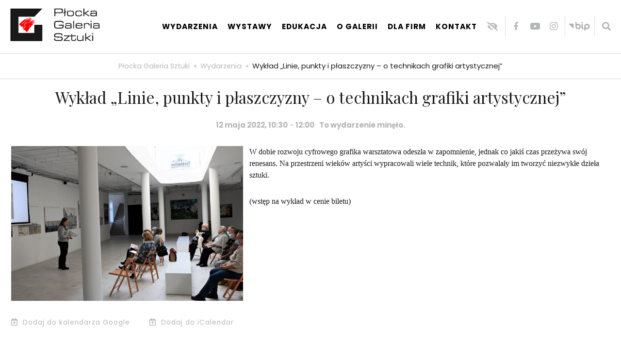

--- FILE ---
content_type: text/html; charset=UTF-8
request_url: https://plockagaleria.pl/wydarzenie/wyklad-linie-punkty-i-plaszczyzny-o-technikach-grafiki-artystycznej/
body_size: 16139
content:
<!doctype html>
<html lang="pl-PL" itemscope itemtype="http://schema.org/WebPage">
<head>
<meta charset="UTF-8" />
<meta name="viewport" content="width=device-width, initial-scale=1" />
<title>Wykład „Linie, punkty i płaszczyzny – o technikach grafiki artystycznej” &#8211; Płocka Galeria Sztuki</title>
<link rel='stylesheet' id='tribe-events-views-v2-bootstrap-datepicker-styles-css'  href='https://plockagaleria.pl/wp-content/plugins/the-events-calendar/vendor/bootstrap-datepicker/css/bootstrap-datepicker.standalone.min.css?ver=5.12.0' media='all' />
<link rel='stylesheet' id='tec-variables-skeleton-css'  href='https://plockagaleria.pl/wp-content/plugins/the-events-calendar/common/src/resources/css/variables-skeleton.min.css?ver=4.14.8' media='all' />
<link rel='stylesheet' id='tribe-common-skeleton-style-css'  href='https://plockagaleria.pl/wp-content/plugins/the-events-calendar/common/src/resources/css/common-skeleton.min.css?ver=4.14.8' media='all' />
<link rel='stylesheet' id='tribe-tooltipster-css-css'  href='https://plockagaleria.pl/wp-content/plugins/the-events-calendar/common/vendor/tooltipster/tooltipster.bundle.min.css?ver=4.14.8' media='all' />
<link rel='stylesheet' id='tribe-events-views-v2-skeleton-css'  href='https://plockagaleria.pl/wp-content/plugins/the-events-calendar/src/resources/css/views-skeleton.min.css?ver=5.12.0' media='all' />
<link rel='stylesheet' id='tec-variables-full-css'  href='https://plockagaleria.pl/wp-content/plugins/the-events-calendar/common/src/resources/css/variables-full.min.css?ver=4.14.8' media='all' />
<link rel='stylesheet' id='tribe-common-full-style-css'  href='https://plockagaleria.pl/wp-content/plugins/the-events-calendar/common/src/resources/css/common-full.min.css?ver=4.14.8' media='all' />
<link rel='stylesheet' id='tribe-events-views-v2-full-css'  href='https://plockagaleria.pl/wp-content/plugins/the-events-calendar/src/resources/css/views-full.min.css?ver=5.12.0' media='all' />
<meta name='robots' content='max-image-preview:large' />
<link rel='dns-prefetch' href='//use.fontawesome.com' />
<link rel='dns-prefetch' href='//s.w.org' />
<link rel="alternate" type="application/rss+xml" title="Płocka Galeria Sztuki &raquo; Kanał z wpisami" href="https://plockagaleria.pl/feed/" />
<link rel="alternate" type="application/rss+xml" title="Płocka Galeria Sztuki &raquo; Kanał z komentarzami" href="https://plockagaleria.pl/comments/feed/" />
<link rel="alternate" type="text/calendar" title="Płocka Galeria Sztuki &raquo; iCal Feed" href="https://plockagaleria.pl/wydarzenia/?ical=1" />
		<!-- This site uses the Google Analytics by MonsterInsights plugin v9.8.0 - Using Analytics tracking - https://www.monsterinsights.com/ -->
		<!-- Note: MonsterInsights is not currently configured on this site. The site owner needs to authenticate with Google Analytics in the MonsterInsights settings panel. -->
					<!-- No tracking code set -->
				<!-- / Google Analytics by MonsterInsights -->
				<script>
			window._wpemojiSettings = {"baseUrl":"https:\/\/s.w.org\/images\/core\/emoji\/13.1.0\/72x72\/","ext":".png","svgUrl":"https:\/\/s.w.org\/images\/core\/emoji\/13.1.0\/svg\/","svgExt":".svg","source":{"concatemoji":"https:\/\/plockagaleria.pl\/wp-includes\/js\/wp-emoji-release.min.js?ver=5.8.2"}};
			!function(e,a,t){var n,r,o,i=a.createElement("canvas"),p=i.getContext&&i.getContext("2d");function s(e,t){var a=String.fromCharCode;p.clearRect(0,0,i.width,i.height),p.fillText(a.apply(this,e),0,0);e=i.toDataURL();return p.clearRect(0,0,i.width,i.height),p.fillText(a.apply(this,t),0,0),e===i.toDataURL()}function c(e){var t=a.createElement("script");t.src=e,t.defer=t.type="text/javascript",a.getElementsByTagName("head")[0].appendChild(t)}for(o=Array("flag","emoji"),t.supports={everything:!0,everythingExceptFlag:!0},r=0;r<o.length;r++)t.supports[o[r]]=function(e){if(!p||!p.fillText)return!1;switch(p.textBaseline="top",p.font="600 32px Arial",e){case"flag":return s([127987,65039,8205,9895,65039],[127987,65039,8203,9895,65039])?!1:!s([55356,56826,55356,56819],[55356,56826,8203,55356,56819])&&!s([55356,57332,56128,56423,56128,56418,56128,56421,56128,56430,56128,56423,56128,56447],[55356,57332,8203,56128,56423,8203,56128,56418,8203,56128,56421,8203,56128,56430,8203,56128,56423,8203,56128,56447]);case"emoji":return!s([10084,65039,8205,55357,56613],[10084,65039,8203,55357,56613])}return!1}(o[r]),t.supports.everything=t.supports.everything&&t.supports[o[r]],"flag"!==o[r]&&(t.supports.everythingExceptFlag=t.supports.everythingExceptFlag&&t.supports[o[r]]);t.supports.everythingExceptFlag=t.supports.everythingExceptFlag&&!t.supports.flag,t.DOMReady=!1,t.readyCallback=function(){t.DOMReady=!0},t.supports.everything||(n=function(){t.readyCallback()},a.addEventListener?(a.addEventListener("DOMContentLoaded",n,!1),e.addEventListener("load",n,!1)):(e.attachEvent("onload",n),a.attachEvent("onreadystatechange",function(){"complete"===a.readyState&&t.readyCallback()})),(n=t.source||{}).concatemoji?c(n.concatemoji):n.wpemoji&&n.twemoji&&(c(n.twemoji),c(n.wpemoji)))}(window,document,window._wpemojiSettings);
		</script>
		<style>
img.wp-smiley,
img.emoji {
	display: inline !important;
	border: none !important;
	box-shadow: none !important;
	height: 1em !important;
	width: 1em !important;
	margin: 0 .07em !important;
	vertical-align: -0.1em !important;
	background: none !important;
	padding: 0 !important;
}
</style>
	<link rel='stylesheet' id='acy_front_messages_css-css'  href='https://plockagaleria.pl/wp-content/plugins/acymailing/media/css/front/messages.min.css?v=1642104033&#038;ver=5.8.2' media='all' />
<link rel='stylesheet' id='tabs-block-css-css'  href='https://plockagaleria.pl/wp-content/plugins/tabs-block/css/tabs-block.css?ver=5.8.2' media='all' />
<link rel='stylesheet' id='tribe-events-v2-single-skeleton-css'  href='https://plockagaleria.pl/wp-content/plugins/the-events-calendar/src/resources/css/tribe-events-single-skeleton.min.css?ver=5.12.0' media='all' />
<link rel='stylesheet' id='tribe-events-v2-single-skeleton-full-css'  href='https://plockagaleria.pl/wp-content/plugins/the-events-calendar/src/resources/css/tribe-events-single-full.min.css?ver=5.12.0' media='all' />
<link rel='stylesheet' id='wp-block-library-css'  href='https://plockagaleria.pl/wp-includes/css/dist/block-library/style.min.css?ver=5.8.2' media='all' />
<style id='wp-block-library-theme-inline-css'>
#start-resizable-editor-section{display:none}.wp-block-audio figcaption{color:#555;font-size:13px;text-align:center}.is-dark-theme .wp-block-audio figcaption{color:hsla(0,0%,100%,.65)}.wp-block-code{font-family:Menlo,Consolas,monaco,monospace;color:#1e1e1e;padding:.8em 1em;border:1px solid #ddd;border-radius:4px}.wp-block-embed figcaption{color:#555;font-size:13px;text-align:center}.is-dark-theme .wp-block-embed figcaption{color:hsla(0,0%,100%,.65)}.blocks-gallery-caption{color:#555;font-size:13px;text-align:center}.is-dark-theme .blocks-gallery-caption{color:hsla(0,0%,100%,.65)}.wp-block-image figcaption{color:#555;font-size:13px;text-align:center}.is-dark-theme .wp-block-image figcaption{color:hsla(0,0%,100%,.65)}.wp-block-pullquote{border-top:4px solid;border-bottom:4px solid;margin-bottom:1.75em;color:currentColor}.wp-block-pullquote__citation,.wp-block-pullquote cite,.wp-block-pullquote footer{color:currentColor;text-transform:uppercase;font-size:.8125em;font-style:normal}.wp-block-quote{border-left:.25em solid;margin:0 0 1.75em;padding-left:1em}.wp-block-quote cite,.wp-block-quote footer{color:currentColor;font-size:.8125em;position:relative;font-style:normal}.wp-block-quote.has-text-align-right{border-left:none;border-right:.25em solid;padding-left:0;padding-right:1em}.wp-block-quote.has-text-align-center{border:none;padding-left:0}.wp-block-quote.is-large,.wp-block-quote.is-style-large{border:none}.wp-block-search .wp-block-search__label{font-weight:700}.wp-block-group.has-background{padding:1.25em 2.375em;margin-top:0;margin-bottom:0}.wp-block-separator{border:none;border-bottom:2px solid;margin-left:auto;margin-right:auto;opacity:.4}.wp-block-separator:not(.is-style-wide):not(.is-style-dots){width:100px}.wp-block-separator.has-background:not(.is-style-dots){border-bottom:none;height:1px}.wp-block-separator.has-background:not(.is-style-wide):not(.is-style-dots){height:2px}.wp-block-table thead{border-bottom:3px solid}.wp-block-table tfoot{border-top:3px solid}.wp-block-table td,.wp-block-table th{padding:.5em;border:1px solid;word-break:normal}.wp-block-table figcaption{color:#555;font-size:13px;text-align:center}.is-dark-theme .wp-block-table figcaption{color:hsla(0,0%,100%,.65)}.wp-block-video figcaption{color:#555;font-size:13px;text-align:center}.is-dark-theme .wp-block-video figcaption{color:hsla(0,0%,100%,.65)}.wp-block-template-part.has-background{padding:1.25em 2.375em;margin-top:0;margin-bottom:0}#end-resizable-editor-section{display:none}
</style>
<link rel='stylesheet' id='pb-accordion-blocks-style-css'  href='https://plockagaleria.pl/wp-content/plugins/accordion-blocks/build/index.css?ver=1.4.1' media='all' />
<link rel='stylesheet' id='sanpop-public-style-css'  href='https://plockagaleria.pl/wp-content/plugins/search-and-navigation-popup/assets/css/sanpop-public-style.css?ver=1.1.1' media='all' />
<link rel='stylesheet' id='ui-font-css'  href='https://plockagaleria.pl/wp-content/plugins/wp-accessibility/toolbar/fonts/css/a11y-toolbar.css?ver=5.8.2' media='all' />
<link rel='stylesheet' id='ui-a11y-css'  href='https://plockagaleria.pl/wp-content/plugins/wp-accessibility/toolbar/css/a11y.css?ver=5.8.2' media='all' />
<link rel='stylesheet' id='ui-fontsize.css-css'  href='https://plockagaleria.pl/wp-content/plugins/wp-accessibility/toolbar/css/a11y-fontsize.css?ver=5.8.2' media='all' />
<link rel='stylesheet' id='wpa-style-css'  href='https://plockagaleria.pl/wp-content/plugins/wp-accessibility/css/wpa-style.css?ver=5.8.2' media='all' />
<link rel='stylesheet' id='simplelightbox-0-css'  href='https://plockagaleria.pl/wp-content/plugins/nextgen-gallery/products/photocrati_nextgen/modules/lightbox/static/simplelightbox/simple-lightbox.css?ver=3.17' media='all' />
<link rel='stylesheet' id='megamenu-css'  href='https://plockagaleria.pl/wp-content/uploads/maxmegamenu/style.css?ver=7db094' media='all' />
<link rel='stylesheet' id='dashicons-css'  href='https://plockagaleria.pl/wp-includes/css/dashicons.min.css?ver=5.8.2' media='all' />
<link rel='stylesheet' id='css-style-css'  href='https://plockagaleria.pl/wp-content/themes/pgs/style.css?ver=1.5' media='all' />
<link rel='stylesheet' id='ngg_trigger_buttons-css'  href='https://plockagaleria.pl/wp-content/plugins/nextgen-gallery/products/photocrati_nextgen/modules/nextgen_gallery_display/static/trigger_buttons.css?ver=3.17' media='all' />
<link rel='stylesheet' id='fontawesome_v4_shim_style-css'  href='https://use.fontawesome.com/releases/v5.3.1/css/v4-shims.css?ver=5.8.2' media='all' />
<link rel='stylesheet' id='fontawesome-css'  href='https://use.fontawesome.com/releases/v5.3.1/css/all.css?ver=5.8.2' media='all' />
<link rel='stylesheet' id='nextgen_basic_thumbnails_style-css'  href='https://plockagaleria.pl/wp-content/plugins/nextgen-gallery/products/photocrati_nextgen/modules/nextgen_basic_gallery/static/thumbnails/nextgen_basic_thumbnails.css?ver=3.17' media='all' />
<link rel='stylesheet' id='nextgen_pagination_style-css'  href='https://plockagaleria.pl/wp-content/plugins/nextgen-gallery/products/photocrati_nextgen/modules/nextgen_pagination/static/style.css?ver=3.17' media='all' />
<link rel='stylesheet' id='nextgen_widgets_style-css'  href='https://plockagaleria.pl/wp-content/plugins/nextgen-gallery/products/photocrati_nextgen/modules/widget/static/widgets.css?ver=3.17' media='all' />
<link rel='stylesheet' id='nextgen_basic_slideshow_style-css'  href='https://plockagaleria.pl/wp-content/plugins/nextgen-gallery/products/photocrati_nextgen/modules/nextgen_basic_gallery/static/slideshow/ngg_basic_slideshow.css?ver=3.17' media='all' />
<link rel='stylesheet' id='nggallery-css'  href='https://plockagaleria.pl/wp-content/ngg_styles/nggallery.css?ver=3.17' media='all' />
<!--n2css--><script id='acy_front_messages_js-js-before'>
var ACYM_AJAX = "admin-ajax.php?action=acymailing_router&noheader=1&nocache=1768609849";
</script>
<script src='https://plockagaleria.pl/wp-content/plugins/acymailing/media/js/front/messages.min.js?v=1642104056&#038;ver=5.8.2' id='acy_front_messages_js-js'></script>
<script src='https://plockagaleria.pl/wp-includes/js/jquery/jquery.min.js?ver=3.6.0' id='jquery-core-js'></script>
<script src='https://plockagaleria.pl/wp-includes/js/jquery/jquery-migrate.min.js?ver=3.3.2' id='jquery-migrate-js'></script>
<script src='https://plockagaleria.pl/wp-content/plugins/tabs-block/js/tabs-block.js?ver=5.8.2' id='tabs-block-js-js'></script>
<script src='https://plockagaleria.pl/wp-content/plugins/the-events-calendar/common/src/resources/js/tribe-common.min.js?ver=4.14.8' id='tribe-common-js'></script>
<script src='https://plockagaleria.pl/wp-content/plugins/the-events-calendar/src/resources/js/views/breakpoints.js?ver=5.12.0' id='tribe-events-views-v2-breakpoints-js'></script>
<script id='photocrati_ajax-js-extra'>
var photocrati_ajax = {"url":"https:\/\/plockagaleria.pl\/index.php?photocrati_ajax=1","wp_home_url":"https:\/\/plockagaleria.pl","wp_site_url":"https:\/\/plockagaleria.pl","wp_root_url":"https:\/\/plockagaleria.pl","wp_plugins_url":"https:\/\/plockagaleria.pl\/wp-content\/plugins","wp_content_url":"https:\/\/plockagaleria.pl\/wp-content","wp_includes_url":"https:\/\/plockagaleria.pl\/wp-includes\/","ngg_param_slug":"album"};
</script>
<script src='https://plockagaleria.pl/wp-content/plugins/nextgen-gallery/products/photocrati_nextgen/modules/ajax/static/ajax.min.js?ver=3.17' id='photocrati_ajax-js'></script>
<script src='https://plockagaleria.pl/wp-content/plugins/nextgen-gallery/products/photocrati_nextgen/modules/nextgen_basic_gallery/static/thumbnails/nextgen_basic_thumbnails.js?ver=3.17' id='photocrati-nextgen_basic_thumbnails-js'></script>
<script src='https://use.fontawesome.com/releases/v5.3.1/js/v4-shims.js?ver=5.3.1' id='fontawesome_v4_shim-js'></script>
<script defer integrity="sha384-kW+oWsYx3YpxvjtZjFXqazFpA7UP/MbiY4jvs+RWZo2+N94PFZ36T6TFkc9O3qoB" crossorigin="anonymous" data-auto-replace-svg="false" data-keep-original-source="false" data-search-pseudo-elements src='https://use.fontawesome.com/releases/v5.3.1/js/all.js?ver=5.3.1' id='fontawesome-js'></script>
<script src='https://plockagaleria.pl/wp-content/plugins/nextgen-gallery/products/photocrati_nextgen/modules/nextgen_basic_gallery/static/thumbnails/ajax_pagination.js?ver=3.17' id='nextgen-basic-thumbnails-ajax-pagination-js'></script>
<!-- OG: 2.9.4 -->
<link rel="image_src" href="https://plockagaleria.pl/wp-content/uploads/2022/03/wyklad2.jpg" /><meta name="msapplication-TileImage" content="https://plockagaleria.pl/wp-content/uploads/2022/03/wyklad2.jpg" /><meta property="og:image" content="https://plockagaleria.pl/wp-content/uploads/2022/03/wyklad2.jpg" /><meta property="og:image:secure_url" content="https://plockagaleria.pl/wp-content/uploads/2022/03/wyklad2.jpg" /><meta property="og:image:width" content="1775" /><meta property="og:image:height" content="1181" /><meta property="og:image:alt" content="wykład2" /><meta property="og:image:type" content="image/jpeg" /><meta property="og:description" content="W dobie rozwoju cyfrowego grafika warsztatowa odeszła w zapomnienie, jednak co jakiś czas przeżywa swój renesans. Na przestrzeni wieków artyści wypracowali wiele technik, które pozwalały im tworzyć niezwykłe dzieła sztuki. (wstęp na wykład w cenie biletu)" /><meta property="og:type" content="article" /><meta property="og:locale" content="pl_PL" /><meta property="og:site_name" content="Płocka Galeria Sztuki" /><meta property="og:title" content="Wykład „Linie, punkty i płaszczyzny – o technikach grafiki artystycznej”" /><meta property="og:url" content="https://plockagaleria.pl/wydarzenie/wyklad-linie-punkty-i-plaszczyzny-o-technikach-grafiki-artystycznej/" /><meta property="og:updated_time" content="2022-03-25T10:51:24+01:00" /><meta property="article:published_time" content="2022-03-25T09:51:24+00:00" /><meta property="article:modified_time" content="2022-03-25T09:51:24+00:00" /><meta property="article:author" content="https://plockagaleria.pl/author/renatapieta/" /><meta property="twitter:partner" content="ogwp" /><meta property="twitter:card" content="summary_large_image" /><meta property="twitter:image" content="https://plockagaleria.pl/wp-content/uploads/2022/03/wyklad2.jpg" /><meta property="twitter:title" content="Wykład „Linie, punkty i płaszczyzny – o technikach grafiki artystycznej”" /><meta property="twitter:description" content="W dobie rozwoju cyfrowego grafika warsztatowa odeszła w zapomnienie, jednak co jakiś czas przeżywa swój renesans. Na przestrzeni wieków artyści wypracowali wiele technik, które pozwalały im tworzyć niezwykłe dzieła sztuki. (wstęp na wykład w cenie biletu)" /><meta property="twitter:url" content="https://plockagaleria.pl/wydarzenie/wyklad-linie-punkty-i-plaszczyzny-o-technikach-grafiki-artystycznej/" /><meta itemprop="image" content="https://plockagaleria.pl/wp-content/uploads/2022/03/wyklad2.jpg" /><meta itemprop="name" content="Wykład „Linie, punkty i płaszczyzny – o technikach grafiki artystycznej”" /><meta itemprop="headline" content="Wykład „Linie, punkty i płaszczyzny – o technikach grafiki artystycznej”" /><meta itemprop="description" content="W dobie rozwoju cyfrowego grafika warsztatowa odeszła w zapomnienie, jednak co jakiś czas przeżywa swój renesans. Na przestrzeni wieków artyści wypracowali wiele technik, które pozwalały im tworzyć niezwykłe dzieła sztuki. (wstęp na wykład w cenie biletu)" /><meta itemprop="datePublished" content="2022-03-25" /><meta itemprop="dateModified" content="2022-03-25T09:51:24+00:00" /><meta itemprop="author" content="renatapieta" /><meta property="profile:username" content="renatapieta" /><!-- /OG -->
<link rel="https://api.w.org/" href="https://plockagaleria.pl/wp-json/" /><link rel="alternate" type="application/json" href="https://plockagaleria.pl/wp-json/wp/v2/tribe_events/2022" /><link rel="EditURI" type="application/rsd+xml" title="RSD" href="https://plockagaleria.pl/xmlrpc.php?rsd" />
<link rel="wlwmanifest" type="application/wlwmanifest+xml" href="https://plockagaleria.pl/wp-includes/wlwmanifest.xml" /> 
<meta name="generator" content="WordPress 5.8.2" />
<link rel="canonical" href="https://plockagaleria.pl/wydarzenie/wyklad-linie-punkty-i-plaszczyzny-o-technikach-grafiki-artystycznej/" />
<link rel='shortlink' href='https://plockagaleria.pl/?p=2022' />
<link rel="alternate" type="application/json+oembed" href="https://plockagaleria.pl/wp-json/oembed/1.0/embed?url=https%3A%2F%2Fplockagaleria.pl%2Fwydarzenie%2Fwyklad-linie-punkty-i-plaszczyzny-o-technikach-grafiki-artystycznej%2F" />
<link rel="alternate" type="text/xml+oembed" href="https://plockagaleria.pl/wp-json/oembed/1.0/embed?url=https%3A%2F%2Fplockagaleria.pl%2Fwydarzenie%2Fwyklad-linie-punkty-i-plaszczyzny-o-technikach-grafiki-artystycznej%2F&#038;format=xml" />

<style >
	
		.wpa-hide-ltr#skiplinks a, .wpa-hide-ltr#skiplinks a:hover, .wpa-hide-ltr#skiplinks a:visited {  }
		.wpa-hide-ltr#skiplinks a:active,  .wpa-hide-ltr#skiplinks a:focus { background-color: #f1f1f1; box-shadow: 0 0 2px 2px rgba(0, 0, 0, 0.6); clip: auto; color: #0073aa; display: block; font-weight: 600; height: auto; line-height: normal; padding: 15px 23px 14px; position: absolute; left: 6px; top: 7px; text-decoration: none; text-transform: none; width: auto; z-index: 100000;  }
		
</style><meta name="tec-api-version" content="v1"><meta name="tec-api-origin" content="https://plockagaleria.pl"><link rel="https://theeventscalendar.com/" href="https://plockagaleria.pl/wp-json/tribe/events/v1/events/2022" /><!-- Analytics by WP Statistics - https://wp-statistics.com -->
<script type="application/ld+json">
[{"@context":"http://schema.org","@type":"Event","name":"Wyk\u0142ad \u201eLinie, punkty i p\u0142aszczyzny \u2013 o technikach grafiki artystycznej\u201d","description":"&lt;p&gt;W dobie rozwoju cyfrowego grafika warsztatowa odesz\u0142a w zapomnienie, jednak co jaki\u015b czas prze\u017cywa sw\u00f3j renesans. Na przestrzeni wiek\u00f3w arty\u015bci wypracowali wiele technik, kt\u00f3re pozwala\u0142y...&lt;/p&gt;\\n","image":"https://plockagaleria.pl/wp-content/uploads/2022/03/wyklad2.jpg","url":"https://plockagaleria.pl/wydarzenie/wyklad-linie-punkty-i-plaszczyzny-o-technikach-grafiki-artystycznej/","eventAttendanceMode":"https://schema.org/OfflineEventAttendanceMode","startDate":"2022-05-12T10:30:00+02:00","endDate":"2022-05-12T12:00:00+02:00","performer":"Organization"}]
</script><link rel="icon" href="https://plockagaleria.pl/wp-content/uploads/2021/12/cropped-plocka_galeria_sztuki-32x32.jpg" sizes="32x32" />
<link rel="icon" href="https://plockagaleria.pl/wp-content/uploads/2021/12/cropped-plocka_galeria_sztuki-192x192.jpg" sizes="192x192" />
<link rel="apple-touch-icon" href="https://plockagaleria.pl/wp-content/uploads/2021/12/cropped-plocka_galeria_sztuki-180x180.jpg" />
<meta name="msapplication-TileImage" content="https://plockagaleria.pl/wp-content/uploads/2021/12/cropped-plocka_galeria_sztuki-270x270.jpg" />
<style >/** Mega Menu CSS: fs **/</style>
<link rel="preconnect" href="https://fonts.googleapis.com">
<link rel="preconnect" href="https://fonts.gstatic.com" crossorigin>
<link href="https://fonts.googleapis.com/css2?family=Playfair+Display:wght@400;700&family=Poppins:wght@400;700&display=swap" rel="stylesheet"> 
</head>

<body class="tribe_events-template-default single single-tribe_events postid-2022 wp-custom-logo wp-embed-responsive tribe-events-page-template tribe-no-js tribe-filter-live mega-menu-primary">
<h1 class="sr-only">Płocka Galeria Sztuki</h1>
<div aria-hidden="true" role="dialog" aria-modal="true" tabindex="1" aria-labelledby="wyszukiwarka"  class="wyszukiwarka">
<div class="sc">
<h2 id="wyszukiwarka">Wyszukaj</h2>
<form action="https://plockagaleria.pl" id="search-form" method="get">
	<label for="searchbox" class="sr-only">Podaj szukane słowo</label>
    <input type="text" name="s" id="searchbox" value=""  placeholder="Wyszukaj"  />
    <button type="submit" class="search-btn"><span class="sr-only">Wyszukaj na stronie</span></button>	
</form>
</div>
<a href="javascript:void(0);" class="zamknij"><span class="sr-only">Zamknij</span></a>
</div>


<div aria-hidden="false" role="dialog" aria-modal="true" tabindex="1" aria-labelledby="acnag" class="acmodal" style="display: none;">
<div class="sc">
<h2 id="acnag">Ustawienia</h2>
<div id="help">
</div>
</div>
<a href="javascript:void(0);" class="zamknijac"><span class="sr-only">Zamknij</span></a>
</div>

<div id="glowna" class="site">
	<div id="top">
    	<div class="strona">
    	<div class="logo"><a href="https://plockagaleria.pl/" class="custom-logo-link" rel="home"><img width="253" height="116" src="https://plockagaleria.pl/wp-content/uploads/2021/11/plocka_galeria_sztuki.jpg" class="custom-logo" alt="Płocka Galeria Sztuki" /></a></div>
        <div id="menu"><div id="mega-menu-wrap-primary" class="mega-menu-wrap"><div class="mega-menu-toggle"><div class="mega-toggle-blocks-left"></div><div class="mega-toggle-blocks-center"></div><div class="mega-toggle-blocks-right"><div class='mega-toggle-block mega-menu-toggle-animated-block mega-toggle-block-1' id='mega-toggle-block-1'><button aria-label="Otwórz menu" class="mega-toggle-animated mega-toggle-animated-slider" type="button" aria-expanded="false">
                  <span class="mega-toggle-animated-box">
                    <span class="mega-toggle-animated-inner"></span>
                  </span>
                </button></div></div></div><ul id="mega-menu-primary" class="mega-menu max-mega-menu mega-menu-horizontal mega-no-js" data-event="hover_intent" data-effect="fade_up" data-effect-speed="200" data-effect-mobile="disabled" data-effect-speed-mobile="0" data-mobile-force-width="false" data-second-click="go" data-document-click="collapse" data-vertical-behaviour="standard" data-breakpoint="1070" data-unbind="true" data-mobile-state="collapse_all" data-hover-intent-timeout="300" data-hover-intent-interval="100"><li class='mega-menu-item mega-menu-item-type-custom mega-menu-item-object-custom mega-menu-item-has-children mega-align-bottom-left mega-menu-flyout mega-menu-item-40' id='mega-menu-item-40'><a class="mega-menu-link" href="#" aria-haspopup="true" aria-expanded="false" tabindex="0">Wydarzenia<span class="mega-indicator"></span></a>
<ul class="mega-sub-menu">
<li class='mega-menu-item mega-menu-item-type-taxonomy mega-menu-item-object-category mega-menu-item-41' id='mega-menu-item-41'><a class="mega-menu-link" href="https://plockagaleria.pl/kategoria/aktualnosci/">Aktualności</a></li><li class='mega-menu-item mega-menu-item-type-custom mega-menu-item-object-custom mega-menu-item-330' id='mega-menu-item-330'><a class="mega-menu-link" href="/wydarzenia/">Kalendarium</a></li><li class='mega-menu-item mega-menu-item-type-taxonomy mega-menu-item-object-category mega-menu-item-174' id='mega-menu-item-174'><a class="mega-menu-link" href="https://plockagaleria.pl/kategoria/archiwum/">Archiwum</a></li><li class='mega-menu-item mega-menu-item-type-taxonomy mega-menu-item-object-category mega-menu-item-2004' id='mega-menu-item-2004'><a class="mega-menu-link" href="https://plockagaleria.pl/kategoria/razem-z-ukraina/">Razem z Ukrainą  / <span lang="uk">Разом з Україною</span></a></li></ul>
</li><li class='mega-menu-item mega-menu-item-type-custom mega-menu-item-object-custom mega-menu-item-has-children mega-align-bottom-left mega-menu-flyout mega-menu-item-32' id='mega-menu-item-32'><a class="mega-menu-link" href="#" aria-haspopup="true" aria-expanded="false" tabindex="0">Wystawy<span class="mega-indicator"></span></a>
<ul class="mega-sub-menu">
<li class='mega-menu-item mega-menu-item-type-taxonomy mega-menu-item-object-category mega-menu-item-1429' id='mega-menu-item-1429'><a class="mega-menu-link" href="https://plockagaleria.pl/kategoria/galeria/">Galeria</a></li><li class='mega-menu-item mega-menu-item-type-taxonomy mega-menu-item-object-category mega-menu-item-43' id='mega-menu-item-43'><a class="mega-menu-link" href="https://plockagaleria.pl/kategoria/galeria-kreski/">Galeria Kreski</a></li><li class='mega-menu-item mega-menu-item-type-taxonomy mega-menu-item-object-category mega-menu-item-44' id='mega-menu-item-44'><a class="mega-menu-link" href="https://plockagaleria.pl/kategoria/galeria-zewnetrzna/">Galeria Zewnętrzna</a></li><li class='mega-menu-item mega-menu-item-type-post_type mega-menu-item-object-page mega-menu-item-42' id='mega-menu-item-42'><a class="mega-menu-link" href="https://plockagaleria.pl/kolekcja/">Kolekcja</a></li></ul>
</li><li class='mega-menu-item mega-menu-item-type-custom mega-menu-item-object-custom mega-menu-item-has-children mega-align-bottom-left mega-menu-flyout mega-menu-item-4448' id='mega-menu-item-4448'><a class="mega-menu-link" href="#" aria-haspopup="true" aria-expanded="false" tabindex="0">Edukacja<span class="mega-indicator"></span></a>
<ul class="mega-sub-menu">
<li class='mega-menu-item mega-menu-item-type-post_type mega-menu-item-object-page mega-menu-item-4449' id='mega-menu-item-4449'><a class="mega-menu-link" href="https://plockagaleria.pl/edukacja/">Oferta edukacyjna PGS</a></li><li class='mega-menu-item mega-menu-item-type-post_type mega-menu-item-object-page mega-menu-item-3788' id='mega-menu-item-3788'><a class="mega-menu-link" href="https://plockagaleria.pl/cennik-oferty-edukacyjnej-pgs/">Cennik</a></li><li class='mega-menu-item mega-menu-item-type-taxonomy mega-menu-item-object-category mega-menu-item-811' id='mega-menu-item-811'><a class="mega-menu-link" href="https://plockagaleria.pl/kategoria/materialy-edukacyjne/">Materiały edukacyjne</a></li><li class='mega-menu-item mega-menu-item-type-taxonomy mega-menu-item-object-category mega-menu-item-429' id='mega-menu-item-429'><a class="mega-menu-link" href="https://plockagaleria.pl/kategoria/warsztaty/">Warsztaty</a></li><li class='mega-menu-item mega-menu-item-type-taxonomy mega-menu-item-object-category mega-menu-item-436' id='mega-menu-item-436'><a class="mega-menu-link" href="https://plockagaleria.pl/kategoria/spotkania/">Spotkania</a></li><li class='mega-menu-item mega-menu-item-type-taxonomy mega-menu-item-object-category mega-menu-item-437' id='mega-menu-item-437'><a class="mega-menu-link" href="https://plockagaleria.pl/kategoria/wyklady/">Wykłady</a></li><li class='mega-menu-item mega-menu-item-type-taxonomy mega-menu-item-object-category mega-menu-item-455' id='mega-menu-item-455'><a class="mega-menu-link" href="https://plockagaleria.pl/kategoria/konkursy/">Konkursy</a></li></ul>
</li><li class='mega-menu-item mega-menu-item-type-post_type mega-menu-item-object-page mega-menu-item-has-children mega-align-bottom-left mega-menu-flyout mega-menu-item-57' id='mega-menu-item-57'><a class="mega-menu-link" href="https://plockagaleria.pl/o-galerii/" aria-haspopup="true" aria-expanded="false" tabindex="0">O galerii<span class="mega-indicator"></span></a>
<ul class="mega-sub-menu">
<li class='mega-menu-item mega-menu-item-type-post_type mega-menu-item-object-page mega-menu-item-515' id='mega-menu-item-515'><a class="mega-menu-link" href="https://plockagaleria.pl/o-galerii/historia/">Historia</a></li><li class='mega-menu-item mega-menu-item-type-post_type mega-menu-item-object-page mega-menu-item-516' id='mega-menu-item-516'><a class="mega-menu-link" href="https://plockagaleria.pl/o-galerii/dzialalnosc/">Działalność</a></li><li class='mega-menu-item mega-menu-item-type-post_type mega-menu-item-object-page mega-menu-item-591' id='mega-menu-item-591'><a class="mega-menu-link" href="https://plockagaleria.pl/o-galerii/wydawnictwa/">Wydawnictwa</a></li><li class='mega-menu-item mega-menu-item-type-post_type mega-menu-item-object-page mega-menu-item-1499' id='mega-menu-item-1499'><a class="mega-menu-link" href="https://plockagaleria.pl/dla-mediow/">Dla mediów</a></li><li class='mega-menu-item mega-menu-item-type-post_type mega-menu-item-object-page mega-menu-item-1497' id='mega-menu-item-1497'><a class="mega-menu-link" href="https://plockagaleria.pl/logotyp/">Logotyp</a></li><li class='mega-menu-item mega-menu-item-type-post_type mega-menu-item-object-page mega-menu-item-1498' id='mega-menu-item-1498'><a class="mega-menu-link" href="https://plockagaleria.pl/plany-galerii/">Plany Galerii</a></li><li class='mega-menu-item mega-menu-item-type-post_type mega-menu-item-object-page mega-menu-item-161' id='mega-menu-item-161'><a class="mega-menu-link" href="https://plockagaleria.pl/o-galerii/zdjecia/">Zdjęcia</a></li><li class='mega-menu-item mega-menu-item-type-taxonomy mega-menu-item-object-category mega-menu-item-554' id='mega-menu-item-554'><a class="mega-menu-link" href="https://plockagaleria.pl/kategoria/40-lat-plockiej-galerii-sztuki/">40 lat Płockiej Galerii Sztuki</a></li></ul>
</li><li class='mega-menu-item mega-menu-item-type-post_type mega-menu-item-object-page mega-menu-item-has-children mega-align-bottom-left mega-menu-flyout mega-menu-item-517' id='mega-menu-item-517'><a class="mega-menu-link" href="https://plockagaleria.pl/o-galerii/sponsorzy/" aria-haspopup="true" aria-expanded="false" tabindex="0">Dla Firm<span class="mega-indicator"></span></a>
<ul class="mega-sub-menu">
<li class='mega-menu-item mega-menu-item-type-post_type mega-menu-item-object-page mega-menu-item-3753' id='mega-menu-item-3753'><a class="mega-menu-link" href="https://plockagaleria.pl/zapytania-ofertowe-2/">Zapytania ofertowe</a></li></ul>
</li><li class='mega-menu-item mega-menu-item-type-post_type mega-menu-item-object-page mega-align-bottom-left mega-menu-flyout mega-menu-item-65' id='mega-menu-item-65'><a class="mega-menu-link" href="https://plockagaleria.pl/kontakt/" tabindex="0">Kontakt</a></li></ul></div>       
        </div>
        <div id="ikony"><p><a class="ac" href="javascript:void(0);"><span class="sr-only">Pokaż narzędzia dostępności</span></a>
<a class="fb" target="_blank" href="https://www.facebook.com/plockagaleria/"><span class="sr-only">Facebook Płockiej Galerii Sztuki - Otwiera się w nowej karcie</span></a>

<a class="yt" target="_blank" href="https://www.youtube.com/channel/UCqYPtS_jnpqROoyu3rPAsbA"><span class="sr-only">YouTube Płockiej Galerii Sztuki - Otwiera się w nowej karcie</span></a>

<a class="in" target="_blank" href="https://www.instagram.com/plockagaleria/"><span class="sr-only">Instagram Płockiej Galerii Sztuki - Otwiera się w nowej karcie</span></a>
<a class="bip" target="_blank" href="https://pgs.plock.eu/tmFVk0uH/plocka-galeria-sztuki" title="Przejdź do BIP Płockiej Galerii Sztuki"><img src="http://plockagaleria.pl/wp-content/uploads/2021/11/bip.png" alt=""><span class="sr-only">Otwiera się w nowej karcie</span></a>
<a class="wysz" href="javascript:void(0);"><span class="sr-only">Pokaż wyszukiwarkę</span></a></p></div>
        
    </div></div>
<div id="content" class="site-content"><main id="tribe-events-pg-template" class="tribe-events-pg-template"><div class="tribe-events-before-html"></div><span class="tribe-events-ajax-loading"><img class="tribe-events-spinner-medium" src="https://plockagaleria.pl/wp-content/plugins/the-events-calendar/src/resources/images/tribe-loading.gif" alt="Ładowanie Wydarzenia" /></span>

<div id="tribe-events-content" class="tribe-events-single">
<div id="tresc">

<div class="sciezka"><div class="strona"><!-- Breadcrumb NavXT 6.6.0 -->
<span property="itemListElement" typeof="ListItem"><a property="item" typeof="WebPage" title="Przejdź do Płocka Galeria Sztuki." href="https://plockagaleria.pl" class="home" ><span property="name">Płocka Galeria Sztuki</span></a><meta property="position" content="1"></span><span property="itemListElement" typeof="ListItem"><a property="item" typeof="WebPage" title="Przejdź do Wydarzenia." href="https://plockagaleria.pl/wydarzenia/" class="post post-tribe_events-archive" ><span property="name">Wydarzenia</span></a><meta property="position" content="2"></span><span property="itemListElement" typeof="ListItem"><span property="name" class="post post-tribe_events current-item">Wykład „Linie, punkty i płaszczyzny – o technikach grafiki artystycznej”</span><meta property="url" content="https://plockagaleria.pl/wydarzenie/wyklad-linie-punkty-i-plaszczyzny-o-technikach-grafiki-artystycznej/"><meta property="position" content="3"></span></div></div>

<div id="wydarzenia">
<div class="strona">
<h2 class="tribe-events-single-event-title">Wykład „Linie, punkty i płaszczyzny – o technikach grafiki artystycznej”</h2><!-- Notices -->

<div class="tribe-events-schedule tribe-clearfix">
<span class="tribe-event-date-start">12 maja 2022, 10:30</span> - <span class="tribe-event-time">12:00</span><div class="tribe-events-notices"><ul><li>To wydarzenie minęło.</li></ul></div></div>

	<!-- Event header -->
	<div id="tribe-events-header"  data-title="Wykład „Linie, punkty i płaszczyzny – o technikach grafiki artystycznej” &#8211; Płocka Galeria Sztuki" data-viewtitle="Wykład „Linie, punkty i płaszczyzny – o technikach grafiki artystycznej”">
		<!-- Navigation -->
		<nav class="tribe-events-nav-pagination" aria-label="Wydarzenie Nawigacja">
			<ul class="tribe-events-sub-nav">
				<li class="tribe-events-nav-previous"><a href="https://plockagaleria.pl/wydarzenie/oprowadzanie-autorskie-po-wystawie-bezbramna-brama/"><span>&laquo;</span> Oprowadzanie autorskie po wystawie „Bezbramna brama”</a></li>
				<li class="tribe-events-nav-next"><a href="https://plockagaleria.pl/wydarzenie/warsztaty-plastyczne-zasmakowac-w-sztuce-4/">Warsztaty plastyczne „Zasmakować w sztuce” <span>&raquo;</span></a></li>
			</ul>
			<!-- .tribe-events-sub-nav -->
		</nav>
	</div>
	<!-- #tribe-events-header -->

			<div id="post-2022" class="post-2022 tribe_events type-tribe_events status-publish has-post-thumbnail hentry tribe_events_cat-wyklad cat_wyklad">
			<!-- Event featured image, but exclude link -->
			<div class="tribe-events-event-image"><img width="1775" height="1181" src="https://plockagaleria.pl/wp-content/uploads/2022/03/wyklad2.jpg" class="attachment-full size-full wp-post-image" alt="" loading="lazy" srcset="https://plockagaleria.pl/wp-content/uploads/2022/03/wyklad2.jpg 1775w, https://plockagaleria.pl/wp-content/uploads/2022/03/wyklad2-300x200.jpg 300w, https://plockagaleria.pl/wp-content/uploads/2022/03/wyklad2-1024x681.jpg 1024w, https://plockagaleria.pl/wp-content/uploads/2022/03/wyklad2-768x511.jpg 768w, https://plockagaleria.pl/wp-content/uploads/2022/03/wyklad2-1536x1022.jpg 1536w, https://plockagaleria.pl/wp-content/uploads/2022/03/wyklad2-751x500.jpg 751w" sizes="(max-width: 1775px) 100vw, 1775px" /></div>
			<!-- Event content -->
				
				<p><span style="font-family: Times New Roman, serif;"><span style="font-size: medium;">W dobie rozwoju cyfrowego grafika warsztatowa odeszła w zapomnienie, jednak co jakiś czas przeżywa swój renesans. Na przestrzeni wieków artyści wypracowali wiele technik, które pozwalały im tworzyć niezwykłe dzieła sztuki.</span></span></p>
<p><span style="font-family: Times New Roman, serif;"><span style="font-size: medium;">(wstęp na wykład w cenie biletu)</span></span></p>
		
			<!-- .tribe-events-single-event-description -->
			<div class="tribe-events-cal-links"><a target="_blank" class="tribe-events-button tribe-events-gcal" href="https://www.google.com/calendar/render?cid=webcal%3A%2F%2Fplockagaleria.pl%2Fwydarzenie%2Fwyklad-linie-punkty-i-plaszczyzny-o-technikach-grafiki-artystycznej%2F%3Fical%3D1" title="">Dodaj do kalendarza Google<span class="sr-only">otwiera się w nowej karcie</span></a><a target="_blank" class="tribe-events-button tribe-events-ical" href="webcal://plockagaleria.pl/wydarzenie/wyklad-linie-punkty-i-plaszczyzny-o-technikach-grafiki-artystycznej/?ical=1" title="">Dodaj do iCalendar<span class="sr-only">otwiera się w nowej karcie</span></a></div><!-- .tribe-events-cal-links -->
			<!-- Event meta -->
						
	<div class="tribe-events-single-section tribe-events-event-meta primary tribe-clearfix">


<div class="tribe-events-meta-group tribe-events-meta-group-details">
	<h3 class="tribe-events-single-section-title"> Szczegóły </h3>
	<ul>

		
			<li class="tribe-events-start-date-label"> Data: 12 maja 2022 </li>
			<li class="tribe-events-start-time-label"> Godzina:					10:30 - 12:00								
			</li>

		
		
		<li class="tribe-events-event-categories-label">Kategoria Wydarzenie: <a href="https://plockagaleria.pl/wydarzenia/kategoria/wyklad/" rel="tag">Wykład</a></li>
		
		
			</ul>
</div>

	</div>


					</div> <!-- #post-x -->
	
	<p class="tribe-events-back">
		<a href="https://plockagaleria.pl/wydarzenia/"> Wszystkie Wydarzenia</a>
	</p>
</div></div></div>
</div><!-- #tribe-events-content -->
<div class="tribe-events-after-html"></div>
<!--
This calendar is powered by The Events Calendar.
http://evnt.is/18wn
-->
</main>
</div><!-- #content -->
<div id="galeria">
<div class="strona">

<p class="wstep">Zobacz nasze wystawy</p>
<h2 class="widgettitle">Galeria zdjęć</h2>
<div class="ngg-widget entry-content">
            <a href="https://plockagaleria.pl/wp-content/gallery/wernisaz-slady-i-znaki-malarstwo-aborygenow-z-australii-centralnej/30.jpg"
          	rel='="gal"
           data-image-id='1005'
           class="ngg-simplelightbox" rel="424132d512303db4b5e7245e030efdbd"           ><img 
                 alt="30"
                 src="https://plockagaleria.pl/wp-content/gallery/wernisaz-slady-i-znaki-malarstwo-aborygenow-z-australii-centralnej/thumbs/thumbs_30.jpg"
                 width="768"
                 height="520"
            /></a>
            <a href="https://plockagaleria.pl/wp-content/gallery/wernisaz-slady-i-znaki-malarstwo-aborygenow-z-australii-centralnej/28.jpg"
          	rel='="gal"
           data-image-id='1004'
           class="ngg-simplelightbox" rel="424132d512303db4b5e7245e030efdbd"           ><img 
                 alt="28"
                 src="https://plockagaleria.pl/wp-content/gallery/wernisaz-slady-i-znaki-malarstwo-aborygenow-z-australii-centralnej/thumbs/thumbs_28.jpg"
                 width="768"
                 height="520"
            /></a>
            <a href="https://plockagaleria.pl/wp-content/gallery/wernisaz-slady-i-znaki-malarstwo-aborygenow-z-australii-centralnej/29.jpg"
          	rel='="gal"
           data-image-id='1003'
           class="ngg-simplelightbox" rel="424132d512303db4b5e7245e030efdbd"           ><img 
                 alt="29"
                 src="https://plockagaleria.pl/wp-content/gallery/wernisaz-slady-i-znaki-malarstwo-aborygenow-z-australii-centralnej/thumbs/thumbs_29.jpg"
                 width="768"
                 height="520"
            /></a>
            <a href="https://plockagaleria.pl/wp-content/gallery/wernisaz-slady-i-znaki-malarstwo-aborygenow-z-australii-centralnej/23.jpg"
          	rel='="gal"
           data-image-id='1002'
           class="ngg-simplelightbox" rel="424132d512303db4b5e7245e030efdbd"           ><img 
                 alt="23"
                 src="https://plockagaleria.pl/wp-content/gallery/wernisaz-slady-i-znaki-malarstwo-aborygenow-z-australii-centralnej/thumbs/thumbs_23.jpg"
                 width="768"
                 height="520"
            /></a>
            <a href="https://plockagaleria.pl/wp-content/gallery/wernisaz-slady-i-znaki-malarstwo-aborygenow-z-australii-centralnej/24.jpg"
          	rel='="gal"
           data-image-id='1001'
           class="ngg-simplelightbox" rel="424132d512303db4b5e7245e030efdbd"           ><img 
                 alt="24"
                 src="https://plockagaleria.pl/wp-content/gallery/wernisaz-slady-i-znaki-malarstwo-aborygenow-z-australii-centralnej/thumbs/thumbs_24.jpg"
                 width="768"
                 height="520"
            /></a>
            <a href="https://plockagaleria.pl/wp-content/gallery/wernisaz-slady-i-znaki-malarstwo-aborygenow-z-australii-centralnej/21.jpg"
          	rel='="gal"
           data-image-id='999'
           class="ngg-simplelightbox" rel="424132d512303db4b5e7245e030efdbd"           ><img 
                 alt="21"
                 src="https://plockagaleria.pl/wp-content/gallery/wernisaz-slady-i-znaki-malarstwo-aborygenow-z-australii-centralnej/thumbs/thumbs_21.jpg"
                 width="768"
                 height="520"
            /></a>
    </div>


<p class="all"><a href="/o-galerii/zdjecia/">Zobacz więcej <span class="sr-only">zdjęć</span></a></p>
</div>
</div>
<div id="newsletter">
<div class="strona">

<p class="wstep">Obserwuj nas na bieżąco</p>
<h2>Zapisz się do newslettera</h2>
<div id="acym_fulldiv_formAcym1" class="acym__subscription__form__shortcode acym__subscription__form-erase">
    <form action="https://plockagaleria.pl/index.php?page=acymailing_front&ctrl=frontusers&noheader=1" id="formAcym1" name="formAcym1" enctype="multipart/form-data" onsubmit="return submitAcymForm('subscribe','formAcym1', 'acymSubmitSubForm')"><div class="acym__subscription__form__fields">
    <label for="email_field_344" class="sr-only">Podaj adres e-mail</label><input id="email_field_344"  name="user[email]" placeholder="Twój adres e-mail" value="" data-authorized-content="{&quot;0&quot;:&quot;all&quot;,&quot;regex&quot;:&quot;&quot;,&quot;message&quot;:&quot;Incorrect value for the field Tw\u00f3j adres e-mail&quot;}" required type="email" class="cell acym__user__edit__email" ><div class="acym__subscription__form__lists">
    <input type="hidden" name="hiddenlists" value="1">	
</div>
<div class="acym__subscription__form__termscond"><div class="onefield fieldacyterms" id="field_terms_formAcym1"><label for="mailingdata_terms_formAcym1"><input id="mailingdata_terms_formAcym1" class="checkbox" type="checkbox" name="terms" title="Terms and conditions"/> Wyrażam zgodę na przetwarzanie przez Płocką Galerię Sztuki wskazanych przeze mnie w powyższym formularzu danych w celu wysyłki wiadomości marketingowych.  <a title="Sprawdź politykę prywatności" href="https://plockagaleria.pl/rodo-pgs/" target="_blank">Sprawdź politykę prywatności</a></label></div>

	</div>
	
</div>
<div class="acym__subscription__form__button">
    	<button type="button" onclick="try{ return submitAcymForm('subscribe','formAcym1', 'acymSubmitSubForm'); }catch(err){alert('The form could not be submitted '+err);return false;}">Zapisz mnie</button>
	
</div>
<input type="hidden" name="ctrl" value="frontusers" />
<input type="hidden" name="task" value="notask" />
<input type="hidden" name="page" value="acymailing_front"/>
<input type="hidden" name="option" value="acymailing" />
<input type="hidden" name="acy_source" value="Form ID 1">
<input type="hidden" name="acyformname" value="formAcym1">
<input type="hidden" name="acysubmode" value="form_acym">

<input type="hidden" name="redirect" value="http://plockagaleria.pl/">
<input type="hidden" name="ajax" value="0">
<input type="hidden" name="confirmation_message" value="">
	</form>
</div>
</div>
</div>
<footer id="colophon" class="site-footer" >
<div class="strona">
<div class="box25">
<div class="wp-block-image"><figure class="aligncenter size-full"><img loading="lazy" width="253" height="116" src="http://plockagaleria.pl/wp-content/uploads/2021/11/plocka_galeria_sztuki.jpg" alt="Płocka Galeria Sztuki" class="wp-image-47"/></figure></div>
<div style="text-align:center"><a class="fb" target="_blank" href="https://www.facebook.com/plockagaleria/"><span class="sr-only">Facebook Płockiej Galerii Sztuki - Otwiera się w nowej karcie</span></a><a class="yt" target="_blank" href="https://www.youtube.com/channel/UCqYPtS_jnpqROoyu3rPAsbA"><span class="sr-only">YouTube Płockiej Galerii Sztuki - Otwiera się w nowej karcie</span></a><a class="in" target="_blank" href="https://www.instagram.com/plockagaleria/"><span class="sr-only">Instagram Płockiej Galerii Sztuki - Otwiera się w nowej karcie</span></a><a class="mig" target="_blank" href="https://pzgomaz.com/announcement?customer=Plocka_Galeria_Sztuki"><span class="sr-only">Tłumacz on-line języka migowego - Otwiera się w nowej karcie</span></a></div>
<p><br></p>

<p></p>
</div>
<div class="box25">
<h2>Godziny pracy</h2>

<p>Ekspozycja, wt. - niedz. 10:00 - 18:00<br>Administracja, pn. - pt. 7:30 - 15:30</p>

<h2>Płocka Galeria Sztuki</h2>

<p>ul. Sienkiewicza 36<br>09-400 Płock<br>telefon +48 24 364 60 40<br>fax +48 24 364 60 42<br>NIP: 7740001796<br>REGON: 000843371</p>
</div>
<div class="box25">
<h2>Ceny biletów</h2>

<p>poniedziałek - Galeria zamknięta dla zwiedzających<br>wtorek, środa, piątek, sobota, niedziela:<br>normalny - 6 zł<br>ulgowy - 3 zł<br>grupowy (powyżej 15 osób) - 2 zł<br>czwartek - wstęp bezpłatny<br>wstęp bezpłatny dla osób uprawnionych - informacja zawarta w linku poniżej<br>- <a href="/regulamin-sprzedazy-biletow/"><span style="text-decoration: underline;">Regulamin sprzedaży biletów</span></a><br><br><br><a href="https://plockagaleria.pl/cennik-oferty-edukacyjnej-pgs/"><span style="text-decoration: underline;">- Cennik oferty edukacyjnej PGS</span></a><br><a href="https://plockagaleria.pl/regulamin-odplatnych-warsztatow-edukacyjnych-i-oprowadzan-dla-grup-zorganizowanych/"><span style="text-decoration: underline;">- Regulamin odpłatnych warsztatów edukacyjnych i oprowadzań dla grup zorganizowanych</span></a></p>
</div>
<div class="box25">
<div class="wp-block-group"><div class="wp-block-group__inner-container">
<div class="wp-block-columns">
<div class="wp-block-column" style="flex-basis:100%">
<div class="wp-block-group"><div class="wp-block-group__inner-container"><div class="widget widget_nav_menu"><h2 class="widgettitle">Informacja</h2><nav class="menu-informacja-container" aria-label="Informacja"><ul id="menu-informacja" class="menu"><li id="menu-item-133" class="menu-item menu-item-type-post_type menu-item-object-page menu-item-133"><a href="https://plockagaleria.pl/regulamin-zwiedzania-plockiej-galerii-sztuki/">Regulamin zwiedzania PGS</a></li>
<li id="menu-item-143" class="menu-item menu-item-type-custom menu-item-object-custom menu-item-143"><a title="Plik PDF otwiera się w nowej karcie" target="_blank" rel="noopener" href="http://plockagaleria.pl/wp-content/uploads/2021/12/KartaUczestnictwa.pdf">Karta uczestnictwa warsztatów</a></li>
<li id="menu-item-153" class="menu-item menu-item-type-custom menu-item-object-custom menu-item-153"><a title="Plik PDF otwiera się w nowej karcie" target="_blank" rel="noopener" href="http://plockagaleria.pl/wp-content/uploads/2021/12/oswiadczenie__covid.pdf">Oświadczenie dotyczące Covid-19</a></li>
<li id="menu-item-1597" class="menu-item menu-item-type-post_type menu-item-object-page menu-item-1597"><a href="https://plockagaleria.pl/deklaracja-dostepnosci/">Polityka dostępności</a></li>
<li id="menu-item-1598" class="menu-item menu-item-type-post_type menu-item-object-page menu-item-1598"><a href="https://plockagaleria.pl/rodo-pgs/">RODO</a></li>
</ul></nav></div></div></div>



<p><a href="https://plockagaleria.pl/wp-content/uploads/2023/05/Regulamin-Pracy-Komisji-Przetargowej.pdf" data-type="URL" data-id="https://plockagaleria.pl/wp-content/uploads/2023/05/Regulamin-Pracy-Komisji-Przetargowej.pdf">Regulamin Pracy Komisji Przetargowej</a><br><a href="https://plockagaleria.pl/wp-content/uploads/2023/05/nowy-regulamin-PZP-Plockiej-Galerii-Sztuki.pdf" data-type="URL" data-id="https://plockagaleria.pl/wp-content/uploads/2023/05/nowy-regulamin-PZP-Plockiej-Galerii-Sztuki.pdf">Nowy regulamin PZP Płockiej Galerii Sztuki</a><br><a rel="noreferrer noopener" href="https://plockagaleria.pl/wp-content/uploads/2024/08/Standardy-Ochrony-Maloletnich-w-Plockiej-Galerii-Sztuki.pdf" data-type="URL" data-id="https://plockagaleria.pl/wp-content/uploads/2024/08/Standardy-Ochrony-Maloletnich-w-Plockiej-Galerii-Sztuki.pdf" target="_blank">Standardy Ochrony Małoletnich w Płockiej Galerii Sztuki </a><br><a rel="noreferrer noopener" href="https://plockagaleria.pl/wp-content/uploads/2024/08/STANDARDY-OCHRONY-MALOLETNICH-W-PLOCKIEJ-GALERII-SZTUKI-WERSJA-SKROCONA-DLA-MALOLETNICH.pdf" data-type="URL" data-id="https://plockagaleria.pl/wp-content/uploads/2024/08/STANDARDY-OCHRONY-MALOLETNICH-W-PLOCKIEJ-GALERII-SZTUKI-WERSJA-SKROCONA-DLA-MALOLETNICH.pdf" target="_blank">Standardy Ochrony Małoletnich w Płockiej Galerii Sztuki - wersja skrócona dla małoletnich</a><br><a href="https://plockagaleria.pl/wp-content/uploads/2025/10/Kodeks-Etyki.pdf" data-type="URL" data-id="https://plockagaleria.pl/wp-content/uploads/2025/10/Kodeks-Etyki.pdf" target="_blank" rel="noreferrer noopener">Kodeks Etyki Pracowników Płockiej Galerii Sztuki</a><br><br></p>
</div>
</div>
</div></div>

<div style="height:30px" aria-hidden="true" class="wp-block-spacer"></div>

<div class="wp-block-media-text alignwide is-stacked-on-mobile is-vertically-aligned-center plock" style="grid-template-columns:29% auto"><figure class="wp-block-media-text__media"><img loading="lazy" width="500" height="610" src="http://plockagaleria.pl/wp-content/uploads/2021/12/ump.jpg" alt="" class="wp-image-1501 size-full" srcset="https://plockagaleria.pl/wp-content/uploads/2021/12/ump.jpg 500w, https://plockagaleria.pl/wp-content/uploads/2021/12/ump-246x300.jpg 246w, https://plockagaleria.pl/wp-content/uploads/2021/12/ump-410x500.jpg 410w" sizes="(max-width: 500px) 100vw, 500px" /></figure><div class="wp-block-media-text__content">
<p>Płocka Galeria Sztuki jest miejską instytucją kultury finansowaną z budżetu Miasta Płocka.</p>
</div></div>
</div>
</div>
</footer><!-- #colophon -->
<div class="strona"><div id="copy">© 2026 Płocka Galeria Sztuki. Wszystkie Prawa Zastrzeżone.<br/> Projekt i wykonanie: <a href="https://www.hedea.pl" title="Strony internetowe">Hedea.pl</a></div>
</div>

</div><!-- #page -->
		<script>
		( function ( body ) {
			'use strict';
			body.className = body.className.replace( /\btribe-no-js\b/, 'tribe-js' );
		} )( document.body );
		</script>
		<script> /* <![CDATA[ */var tribe_l10n_datatables = {"aria":{"sort_ascending":": activate to sort column ascending","sort_descending":": activate to sort column descending"},"length_menu":"Show _MENU_ entries","empty_table":"No data available in table","info":"Showing _START_ to _END_ of _TOTAL_ entries","info_empty":"Showing 0 to 0 of 0 entries","info_filtered":"(filtered from _MAX_ total entries)","zero_records":"No matching records found","search":"Search:","all_selected_text":"All items on this page were selected. ","select_all_link":"Select all pages","clear_selection":"Clear Selection.","pagination":{"all":"All","next":"Next","previous":"Previous"},"select":{"rows":{"0":"","_":": Selected %d rows","1":": Selected 1 row"}},"datepicker":{"dayNames":["niedziela","poniedzia\u0142ek","wtorek","\u015broda","czwartek","pi\u0105tek","sobota"],"dayNamesShort":["niedz.","pon.","wt.","\u015br.","czw.","pt.","sob."],"dayNamesMin":["N","P","W","\u015a","C","P","S"],"monthNames":["stycze\u0144","luty","marzec","kwiecie\u0144","maj","czerwiec","lipiec","sierpie\u0144","wrzesie\u0144","pa\u017adziernik","listopad","grudzie\u0144"],"monthNamesShort":["stycze\u0144","luty","marzec","kwiecie\u0144","maj","czerwiec","lipiec","sierpie\u0144","wrzesie\u0144","pa\u017adziernik","listopad","grudzie\u0144"],"monthNamesMin":["sty","lut","mar","kw.","maj","cze","lip","sie","wrz","pa\u017a","lis","gru"],"nextText":"Nast\u0119pny","prevText":"Poprzednie","currentText":"Dzisiaj","closeText":"Gotowe","today":"Dzisiaj","clear":"Wyczy\u015b\u0107"}};/* ]]> */ </script><link rel='stylesheet' id='style_acymailing_module-css'  href='https://plockagaleria.pl/wp-content/plugins/acymailing/media/css/module.min.css?v=772&#038;ver=5.8.2' media='all' />
<script src='https://plockagaleria.pl/wp-includes/js/jquery/ui/core.min.js?ver=1.12.1' id='jquery-ui-core-js'></script>
<script src='https://plockagaleria.pl/wp-includes/js/jquery/ui/tabs.min.js?ver=1.12.1' id='jquery-ui-tabs-js'></script>
<script src='https://plockagaleria.pl/wp-content/plugins/the-events-calendar/src/resources/js/views/multiday-events.js?ver=5.12.0' id='tribe-events-views-v2-multiday-events-js'></script>
<script src='https://plockagaleria.pl/wp-content/plugins/the-events-calendar/vendor/bootstrap-datepicker/js/bootstrap-datepicker.min.js?ver=5.12.0' id='tribe-events-views-v2-bootstrap-datepicker-js'></script>
<script src='https://plockagaleria.pl/wp-content/plugins/the-events-calendar/src/resources/js/views/viewport.js?ver=5.12.0' id='tribe-events-views-v2-viewport-js'></script>
<script src='https://plockagaleria.pl/wp-content/plugins/the-events-calendar/src/resources/js/views/accordion.js?ver=5.12.0' id='tribe-events-views-v2-accordion-js'></script>
<script src='https://plockagaleria.pl/wp-content/plugins/the-events-calendar/src/resources/js/views/view-selector.js?ver=5.12.0' id='tribe-events-views-v2-view-selector-js'></script>
<script src='https://plockagaleria.pl/wp-content/plugins/the-events-calendar/src/resources/js/views/navigation-scroll.js?ver=5.12.0' id='tribe-events-views-v2-navigation-scroll-js'></script>
<script src='https://plockagaleria.pl/wp-content/plugins/the-events-calendar/src/resources/js/views/month-grid.js?ver=5.12.0' id='tribe-events-views-v2-month-grid-js'></script>
<script src='https://plockagaleria.pl/wp-content/plugins/the-events-calendar/src/resources/js/views/month-mobile-events.js?ver=5.12.0' id='tribe-events-views-v2-month-mobile-events-js'></script>
<script src='https://plockagaleria.pl/wp-content/plugins/the-events-calendar/src/resources/js/views/events-bar-inputs.js?ver=5.12.0' id='tribe-events-views-v2-events-bar-inputs-js'></script>
<script src='https://plockagaleria.pl/wp-content/plugins/the-events-calendar/common/vendor/tooltipster/tooltipster.bundle.min.js?ver=4.14.8' id='tribe-tooltipster-js'></script>
<script src='https://plockagaleria.pl/wp-content/plugins/the-events-calendar/src/resources/js/views/tooltip.js?ver=5.12.0' id='tribe-events-views-v2-tooltip-js'></script>
<script src='https://plockagaleria.pl/wp-content/plugins/the-events-calendar/src/resources/js/views/events-bar.js?ver=5.12.0' id='tribe-events-views-v2-events-bar-js'></script>
<script src='https://plockagaleria.pl/wp-content/plugins/the-events-calendar/src/resources/js/views/datepicker.js?ver=5.12.0' id='tribe-events-views-v2-datepicker-js'></script>
<script src='https://plockagaleria.pl/wp-content/plugins/the-events-calendar/src/resources/js/views/ical-links.js?ver=5.12.0' id='tribe-events-views-v2-ical-links-js'></script>
<script src='https://plockagaleria.pl/wp-content/plugins/accordion-blocks/js/accordion-blocks.min.js?ver=1.4.1' id='pb-accordion-blocks-frontend-script-js'></script>
<script id='wpa-toolbar-js-extra'>
var wpa = {"location":"#help","is_rtl":"ltr","is_right":"left","responsive":"a11y-non-responsive","contrast":"Prze\u0142\u0105cz wysoki kontrast","grayscale":"Prze\u0142\u0105cz skal\u0119 szaro\u015bci","fontsize":"Zmie\u0144 rozmiar czcionek","enable_grayscale":"false","enable_fontsize":"true","enable_contrast":"true"};
</script>
<script src='https://plockagaleria.pl/wp-content/plugins/wp-accessibility/js/wpa-toolbar.js?ver=1.1' id='wpa-toolbar-js'></script>
<script id='ui-a11y-js-extra'>
var wpa11y = {"path":"https:\/\/plockagaleria.pl\/wp-content\/plugins\/wp-accessibility\/toolbar\/css\/a11y-contrast.css"};
</script>
<script src='https://plockagaleria.pl/wp-content/plugins/wp-accessibility/toolbar/js/a11y.js?ver=1.0' id='ui-a11y-js'></script>
<script id='longdesc.button-js-extra'>
var wparest = {"url":"https:\/\/plockagaleria.pl\/wp-json\/wp\/v2\/media","text":"<span>Long Description<\/span>"};
</script>
<script src='https://plockagaleria.pl/wp-content/plugins/wp-accessibility/js/longdesc.button.js?ver=1.0' id='longdesc.button-js'></script>
<script src='https://plockagaleria.pl/wp-content/plugins/wp-accessibility/js/current-menu-item.js?ver=1.0' id='current.menu-js'></script>
<script id='ngg_common-js-extra'>

var nextgen_lightbox_settings = {"static_path":"\/wp-content\/plugins\/nextgen-gallery\/products\/photocrati_nextgen\/modules\/lightbox\/static\/{placeholder}","context":"all_images_direct"};
var galleries = {};
galleries.gallery_424132d512303db4b5e7245e030efdbd = {"id":null,"ids":null,"source":"recent","src":"","container_ids":[],"gallery_ids":[],"album_ids":[],"tag_ids":[],"display_type":"photocrati-nextgen_basic_thumbnails","display":"","exclusions":[],"order_by":"sortorder","order_direction":"ASC","image_ids":[],"entity_ids":[],"tagcloud":false,"returns":"included","slug":"widget-ngg-images-2","sortorder":[],"display_settings":{"override_thumbnail_settings":"0","thumbnail_width":"600","thumbnail_height":"400","thumbnail_crop":"0","images_per_page":6,"number_of_columns":"0","ajax_pagination":"1","show_all_in_lightbox":false,"use_imagebrowser_effect":false,"show_slideshow_link":false,"slideshow_link_text":"View Slideshow","display_view":"default-view.php","template":"\/wp-content\/plugins\/nextgen-gallery\/products\/photocrati_nextgen\/modules\/widget\/templates\/display_gallery.php","use_lightbox_effect":true,"display_no_images_error":1,"disable_pagination":true,"thumbnail_quality":"100","thumbnail_watermark":0,"ngg_triggers_display":"never","_errors":[],"maximum_entity_count":6,"image_type":"thumb","show_thumbnail_link":false,"image_width":768,"image_height":520,"widget_setting_title":"Galeria zdj\u0119\u0107","widget_setting_before_title":"<h2 class=\"widgettitle\">","widget_setting_after_title":"<\/h2>\n","widget_setting_width":768,"widget_setting_height":520,"widget_setting_show_setting":"thumbnail","widget_setting_widget_id":"ngg-images-2"},"excluded_container_ids":[],"maximum_entity_count":6,"__defaults_set":true,"_errors":[],"ID":"424132d512303db4b5e7245e030efdbd"};
galleries.gallery_424132d512303db4b5e7245e030efdbd.wordpress_page_root = "https:\/\/plockagaleria.pl\/wydarzenie\/wyklad-linie-punkty-i-plaszczyzny-o-technikach-grafiki-artystycznej\/";
var nextgen_lightbox_settings = {"static_path":"\/wp-content\/plugins\/nextgen-gallery\/products\/photocrati_nextgen\/modules\/lightbox\/static\/{placeholder}","context":"all_images_direct"};
</script>
<script src='https://plockagaleria.pl/wp-content/plugins/nextgen-gallery/products/photocrati_nextgen/modules/nextgen_gallery_display/static/common.js?ver=3.17' id='ngg_common-js'></script>
<script id='ngg_common-js-after'>
            var nggLastTimeoutVal = 1000;

			var nggRetryFailedImage = function(img) {
				setTimeout(function(){
					img.src = img.src;
				}, nggLastTimeoutVal);
			
				nggLastTimeoutVal += 500;
			}
        
</script>
<script src='https://plockagaleria.pl/wp-content/plugins/nextgen-gallery/products/photocrati_nextgen/modules/lightbox/static/lightbox_context.js?ver=3.17' id='ngg_lightbox_context-js'></script>
<script src='https://plockagaleria.pl/wp-content/plugins/nextgen-gallery/products/photocrati_nextgen/modules/lightbox/static/simplelightbox/simple-lightbox.js?ver=3.17' id='simplelightbox-0-js'></script>
<script src='https://plockagaleria.pl/wp-content/plugins/nextgen-gallery/products/photocrati_nextgen/modules/lightbox/static/simplelightbox/nextgen_simple_lightbox_init.js?ver=3.17' id='simplelightbox-1-js'></script>
<script id='wp-statistics-tracker-js-extra'>
var WP_Statistics_Tracker_Object = {"requestUrl":"https:\/\/plockagaleria.pl\/wp-json\/wp-statistics\/v2","ajaxUrl":"https:\/\/plockagaleria.pl\/wp-admin\/admin-ajax.php","hitParams":{"wp_statistics_hit":1,"source_type":"post_type_tribe_events","source_id":2022,"search_query":"","signature":"ea71aa06fdb533ddcb87d787e05291b5","endpoint":"hit"},"onlineParams":{"wp_statistics_hit":1,"source_type":"post_type_tribe_events","source_id":2022,"search_query":"","signature":"ea71aa06fdb533ddcb87d787e05291b5","endpoint":"online"},"option":{"userOnline":true,"dntEnabled":false,"bypassAdBlockers":false,"consentIntegration":{"name":null,"status":[]},"isPreview":false,"trackAnonymously":false,"isWpConsentApiActive":false,"consentLevel":"disabled"},"jsCheckTime":"60000","isLegacyEventLoaded":"","customEventAjaxUrl":"https:\/\/plockagaleria.pl\/wp-admin\/admin-ajax.php?action=wp_statistics_custom_event&nonce=feac504cfb"};
</script>
<script src='https://plockagaleria.pl/wp-content/plugins/wp-statistics/assets/js/tracker.js?ver=14.15.4' id='wp-statistics-tracker-js'></script>
<script id='wp-accessibility-js-extra'>
var wpa = {"skiplinks":{"enabled":true,"output":"<div class=\"wpa-hide-ltr\" id=\"skiplinks\" role=\"navigation\" aria-label=\"Na skr\u00f3ty\"><a href=\"#tresc\">Przejd\u017a do tre\u015bci<\/a> <a href=\"#menu\">Przejd\u017a do menu<\/a> <a href=\"\/mapa-strony\">Mapa serwisu<\/a> <a href=\"#szukaj\">Wyszukiwarka<\/a> <\/div>"},"target":"","tabindex":"1","underline":{"enabled":false,"target":"a"},"dir":"ltr","lang":"pl-PL"};
</script>
<script src='https://plockagaleria.pl/wp-content/plugins/wp-accessibility/js/wp-accessibility.js?ver=1.0' id='wp-accessibility-js'></script>
<script src='https://plockagaleria.pl/wp-includes/js/hoverIntent.min.js?ver=1.10.1' id='hoverIntent-js'></script>
<script id='megamenu-js-extra'>
var megamenu = {"timeout":"300","interval":"100"};
</script>
<script src='https://plockagaleria.pl/wp-content/plugins/megamenu/js/maxmegamenu.js?ver=2.9.5' id='megamenu-js'></script>
<script src='https://plockagaleria.pl/wp-includes/js/wp-embed.min.js?ver=5.8.2' id='wp-embed-js'></script>
<script src='https://plockagaleria.pl/wp-content/plugins/acymailing/media/js/module.min.js?v=772&#038;ver=5.8.2' id='script1-js'></script>
<script id='script1-js-after'>
        if(typeof acymModule === 'undefined'){
            var acymModule = [];
			acymModule['emailRegex'] = /^[a-z0-9!#$%&\'*+\/=?^_`{|}~-]+(?:\.[a-z0-9!#$%&\'*+\/=?^_`{|}~-]+)*\@([a-z0-9-]+\.)+[a-z0-9]{2,20}$/i;
			acymModule['NAMECAPTION'] = 'Name';
			acymModule['NAME_MISSING'] = 'Please enter your name';
			acymModule['EMAILCAPTION'] = 'Twój adres e-mail';
			acymModule['VALID_EMAIL'] = 'Wprowadź poprawny adres e-mail';
			acymModule['CAPTCHA_MISSING'] = 'The captcha is invalid, please try again';
			acymModule['NO_LIST_SELECTED'] = 'Please select the lists you want to subscribe to';
			acymModule['NO_LIST_SELECTED_UNSUB'] = 'Please select the lists you want to unsubscribe from';
            acymModule['ACCEPT_TERMS'] = 'Musisz zaakceptować politykę prywatności.';
        }
		
</script>
<script src='https://plockagaleria.pl/wp-content/plugins/the-events-calendar/common/src/resources/js/utils/query-string.js?ver=4.14.8' id='tribe-query-string-js'></script>
<script src='https://plockagaleria.pl/wp-content/plugins/the-events-calendar/common/src/resources/js/underscore-before.js'></script>
<script src='https://plockagaleria.pl/wp-includes/js/underscore.min.js?ver=1.13.1' id='underscore-js'></script>
<script src='https://plockagaleria.pl/wp-content/plugins/the-events-calendar/common/src/resources/js/underscore-after.js'></script>
<script defer src='https://plockagaleria.pl/wp-content/plugins/the-events-calendar/src/resources/js/views/manager.js?ver=5.12.0' id='tribe-events-views-v2-manager-js'></script>
<script>
jQuery(".mega-current-menu-item").prepend('<span class="sr-only">Aktywna pozycja menu </span>');
jQuery(".page-numbers.current").prepend('<span class="sr-only">Aktywna </span>');

var jQuery = jQuery.noConflict();
jQuery(document).ready(function(){
document.addEventListener('keydown', function(e) {
  if (e.keyCode === 9) {
    setTimeout(function(){ 	jQuery('body').addClass('u-hide-focus');},200);
  }
});

document.addEventListener('click', function(e) {
  jQuery('body').removeClass('u-hide-focus');
});


	
var g=0;
function wyszukiwarka() {
switch(g%2) {
	case 0:
	jQuery('body').css('overflow','hidden');
	jQuery('#glowna').attr("tabindex","-1");
	jQuery('#glowna').attr("aria-hidden","true");
	jQuery('.wyszukiwarka').attr("aria-hidden","false");
	jQuery('.wyszukiwarka').fadeIn(500);
	jQuery('#searchbox').focus();
	break;
    case 1:
	jQuery('body').css('overflow','scroll');
	jQuery('#glowna').removeAttr("tabindex");
	jQuery('#glowna').removeAttr("aria-hidden");
	jQuery('.wyszukiwarka').attr("aria-hidden","true");
	jQuery('.wyszukiwarka').fadeOut(500);
	jQuery('.wysz').focus();
    break;
} 
g=g+1;
}
jQuery(".zamknij").click(wyszukiwarka);
jQuery(".wysz").click(wyszukiwarka);

jQuery('.sl-overlay').attr("aria-hidden","true");

var y=0;
function foto() {
switch(y%2) {
	case 0:
	jQuery('body').css('overflow','hidden');
	jQuery('#glowna').attr("tabindex","-1");
	jQuery('#glowna').attr("aria-hidden","true");
	jQuery('.simple-lightbox').attr("aria-hidden","false");
	jQuery('.simple-lightbox').focus();
	break;
    case 1:
	jQuery('body').css('overflow','scroll');
	jQuery('#glowna').removeAttr("tabindex");
	jQuery('#glowna').removeAttr("aria-hidden");
	jQuery('.simple-lightbox').attr("aria-hidden","true");
	jQuery(this).focus();	
    break;
} 
y=y+1;
}
jQuery(".ngg-widget a").click(foto);
jQuery(".sl-close").click(foto);

function sprawdzwysz() {
var links=jQuery(this).attr("href");
if(links=="#szukaj") {
wyszukiwarka();

}
}

jQuery("#skiplinks a").click(sprawdzwysz);


jQuery(document).on('blur','.zamknij',function() {
	var atr=jQuery('#glowna').attr("aria-hidden");
	if (atr=='true') {
      jQuery('#searchbox').focus();
	}
    });
var h=0;
function ac() {
switch(h%2) {
	case 0:
	jQuery('body').css('overflow','hidden');
	jQuery('#glowna').attr("tabindex","-1");
	jQuery('#glowna').attr("aria-hidden","true");
	jQuery('.acmodal').attr("aria-hidden","false");
	jQuery('.acmodal').fadeIn(500);
	jQuery('.toggle-contrast').focus();
	break;
    case 1:
	jQuery('body').css('overflow','scroll');
	jQuery('#glowna').removeAttr("tabindex");
	jQuery('#glowna').removeAttr("aria-hidden");
	jQuery('.acmodal').attr("aria-hidden","true");
	jQuery('.acmodal').fadeOut(500);
	jQuery('.ac').focus();
    break;
} 
h=h+1;
}
jQuery(".zamknijac").click(ac);
jQuery(".ac").click(ac);




function sprawdzmenu() {
if(jQuery('.mega-menu-toggle').hasClass('mega-menu-open')) {
jQuery('.mega-toggle-animated').attr('aria-label','Zamknij menu');
} else {
jQuery('.mega-toggle-animated').attr('aria-label','Otwórz menu');
}
}

jQuery('.mega-menu-toggle').click(sprawdzmenu);


jQuery(document).on('blur','.zamknijac',function() {
	var atr=jQuery('#glowna').attr("aria-hidden");
	if (atr=='true') {
      jQuery('.toggle-contrast').focus();
	}
    });
});
</script>

</body>
</html>

--- FILE ---
content_type: text/css
request_url: https://plockagaleria.pl/wp-content/plugins/wp-accessibility/toolbar/css/a11y-fontsize.css?ver=5.8.2
body_size: 186
content:
html.fontsize body { font-size: 20px !important;}
html.fontsize .all a { max-width:131px;}
html.fontsize .all { width:131px; height:131px;}
html.fontsize #mega-menu-wrap-primary #mega-menu-primary > li.mega-menu-item > a.mega-menu-link { font-size:135% !important;}
html.fontsize #mega-menu-wrap-primary #mega-menu-primary > li.mega-menu-flyout ul.mega-sub-menu li.mega-menu-item a.mega-menu-link { font-size:120% !important;}
@media (min-width: 1070px) and (max-width: 1200px) {
html.fontsize #mega-menu-wrap-primary #mega-menu-primary { padding-left:230px !important;}
}
@media (max-width: 768px) {
html.fontsize .all { width:100%;}
}